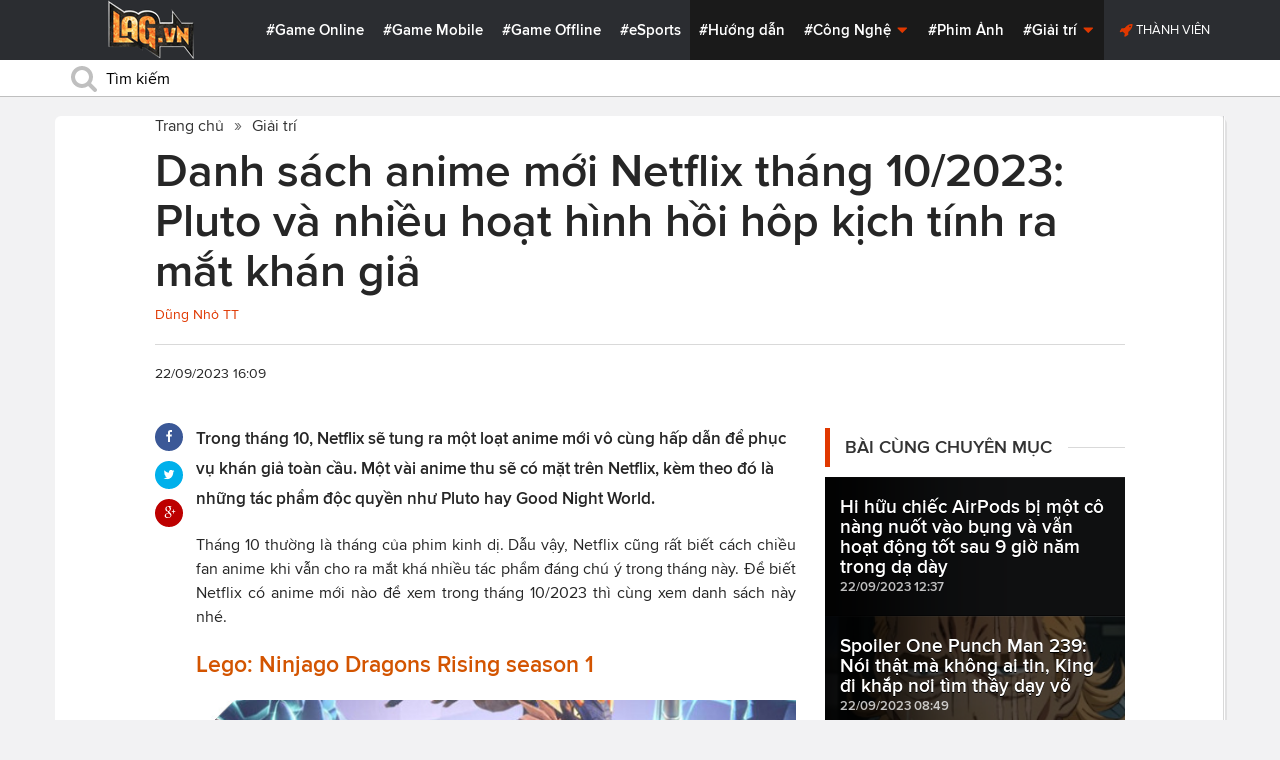

--- FILE ---
content_type: text/html; charset=utf-8
request_url: https://lag.vn/tin/giai-tri/danh-sach-anime-moi-netflix-thang-10-2023-pluto-va-nhieu-hoat-hinh-hoi-hop-kich-tinh-ra-mat-khan-gia.html
body_size: 21589
content:

<!DOCTYPE html>
<html xmlns="//www.w3.org/1999/xhtml" xml:lang="vi-vn" lang="vi-vn"  xmlns:og="//ogp.me/ns#" itemscope="itemscope" itemtype="//schema.org/WebPage">
<head><title>
	Danh sách anime mới Netflix tháng 10/2023: Pluto và nhiều hoạt hình hồi hôp kịch tính ra mắt khán giả
</title><meta id="ctl00_MetaKeywords" name="keywords" content="anime,netflix,anime mới,netflix tháng 10,anime netflix,anime netflix tháng 10,anime netflix hay,anime netflix 10/2023,anime netflix mới 10/2023,anime mới,hoạt hình,phim hoạt hình,anime 10/2023,danh sách,danh sách anime,anime netflix,anime mới netflix,anime netflix mới,anime netflix 10/2023,lịch phát hành,lịch phát hành anime netflix 10/2023,danh sách anime mới lên sóng netflix 10/2023,hoạt hình mới,hoạt hình hay,anime hay,anime,phim mới Netflix,Netflix tháng 10/2023,anime netflix,netflix anime mới,one piece live-action,zom 100,castlevania,kung fu panda,one piece," /><meta id="ctl00_MetaKeywords2" name="news_keywords" content="anime,netflix,anime mới,netflix tháng 10,anime netflix,anime netflix tháng 10,anime netflix hay,anime netflix 10/2023,anime netflix mới 10/2023,anime mới,hoạt hình,phim hoạt hình,anime 10/2023,danh sách,danh sách anime,anime netflix,anime mới netflix,anime netflix mới,anime netflix 10/2023,lịch phát hành,lịch phát hành anime netflix 10/2023,danh sách anime mới lên sóng netflix 10/2023,hoạt hình mới,hoạt hình hay,anime hay,anime,phim mới Netflix,Netflix tháng 10/2023,anime netflix,netflix anime mới,one piece live-action,zom 100,castlevania,kung fu panda,one piece," /><meta id="ctl00_MetaDescription" name="description" content="Trong tháng 10, Netflix sẽ tung ra một loạt anime mới vô cùng hấp dẫn để phục vụ khán giả toàn cầu. Một vài anime thu sẽ có mặt trên Netflix, kèm theo đó là những tác phẩm độc quyền như Pluto hay Good Night World." /><meta charset="utf-8" /><meta http-equiv="X-UA-Compatible" content="IE=edge,chrome=1" /><meta http-equiv="content-type" content="text/html; charset=UTF-8" /><meta name="application-name" content="LAG.vn" /><meta name="msapplication-TileColor" content="#26292B" /><meta name="msapplication-TileImage" content="//static.lag.vn/bundles/gamespotsite/images/win8pin.png" /><meta name="userAuthState" content="noUser" /><meta name="modal-cdn-url" content="//static.lag.vn/js/modals.json?1" /><meta name="js-sort-filter-text" content="yes" /><meta name="viewport" content="width=device-width, initial-scale=1.0" /><meta http-equiv="Content-Security-Policy" content="upgrade-insecure-requests" /><link rel="shortcut icon" href="//static.lag.vn/images/favicon/favicon3.ico" /><link rel="apple-touch-icon" sizes="57x57" href="//static.lag.vn/images/favicon/apple-icon-57x57.png?3" /><link rel="apple-touch-icon" sizes="60x60" href="//static.lag.vn/images/favicon/apple-icon-60x60.png?3" /><link rel="apple-touch-icon" sizes="72x72" href="//static.lag.vn/images/favicon/apple-icon-72x72.png?3" /><link rel="apple-touch-icon" sizes="76x76" href="//static.lag.vn/images/favicon/apple-icon-76x76.png?3" /><link rel="apple-touch-icon" sizes="114x114" href="//static.lag.vn/images/favicon/apple-icon-114x114.png?3" /><link rel="apple-touch-icon" sizes="120x120" href="//static.lag.vn/images/favicon/apple-icon-120x120.png?3" /><link rel="apple-touch-icon" sizes="144x144" href="//static.lag.vn/images/favicon/apple-icon-144x144.png?3" /><link rel="apple-touch-icon" sizes="152x152" href="//static.lag.vn/images/favicon/apple-icon-152x152.png?3" /><link rel="apple-touch-icon" sizes="180x180" href="//static.lag.vn/images/favicon/apple-icon-180x180.png?3" /><link rel="icon" type="image/png" sizes="192x192" href="//static.lag.vn/images/favicon/android-icon-192x192.png?3" /><link rel="icon" type="image/png" sizes="32x32" href="//static.lag.vn/images/favicon/favicon-32x32.png?3" /><link rel="icon" type="image/png" sizes="96x96" href="//static.lag.vn/images/favicon/favicon-96x96.png?3" /><link rel="icon" type="image/png" sizes="16x16" href="//static.lag.vn/images/favicon/favicon-16x16.png?3" /><link rel="manifest" href="//static.lag.vn/images/favicon/manifest.json?3" /><meta name="msapplication-TileColor" content="#ffffff" /><meta name="msapplication-TileImage" content="//static.lag.vn/images/favicon/ms-icon-144x144.png?3" /><meta name="theme-color" content="#ffffff" /><link href="//static.lag.vn/css/main.min.css?1.1.4" rel="stylesheet" />

    
    <!--link href="//static.lag.vn/css/gamespot.min.css" rel="stylesheet" /-->
    
    <noscript>
        <!--[if !IE]>--><link rel="stylesheet" href="//static.lag.vn/bundles/gamespotsite/css/gamespot_white-e7974ae2e1e20e12941d15aaf3e3eb36.css?3.6.2" /><!--<![endif]--><!--[if IE]><link rel="stylesheet" href="//static.lag.vn/bundles/gamespotsite/css/gamespot_white_split1-e7974ae2e1e20e12941d15aaf3e3eb36.css?3.2" /><link rel="stylesheet" href="//static.lag.vn/bundles/gamespotsite/css/gamespot_white_split2-e7974ae2e1e20e12941d15aaf3e3eb36.css?3.3" /><![endif]-->
    </noscript>
<script type="beb2c532038cb30a3cac6219-text/javascript">
   var arfAsync = arfAsync || [];
</script>
<script id="arf-core-js" onerror="window.arferrorload=true;" src="//ght.kernh41.com/tf/commons.min.js" async type="beb2c532038cb30a3cac6219-text/javascript"></script> 
<script type="beb2c532038cb30a3cac6219-text/javascript">
function LoadInpage() {
    var inpageLoaded = document.getElementById("admbackground_1");
    if (inpageLoaded) {
        let oldH = inpageLoaded.style.height;
        let inpage = document.getElementById("admbackground");
        inpage.style.setProperty('height', oldH , 'important');
    }
}

//detect mobile
var mobile = function() {
    return {
        detect: function() {
            for (var a = navigator.userAgent.toLowerCase(), b = this.mobiles, c = !1, d = 0; d < b.length; d += 1)
                a.indexOf(b[d]) != -1 && (c = !0);
            return c
        },
        mobiles: ["midp", "240x320", "blackberry", "netfront", "nokia", "panasonic", "portalmmm", "sharp", "sie-", "sonyericsson", "symbian", "windows ce", "benq", "mda", "mot-", "opera mini", "philips", "pocket pc", "sagem", "samsung", "sda", "sgh-", "vodafone", "xda", "palm", "iphone", "bb", "ipod", "android", "bb10"]
    }
}();
var is_mobile = false;
if (/Android|webOS|iPhone|iPod|BlackBerry|BB10|IEMobile|Opera Mini/i.test(navigator.userAgent)) {
    is_mobile = true;
}
var is_tablet = false;
if (/iPad|Tablet/i.test(navigator.userAgent)) {
    is_tablet = true;
    is_mobile = true;
}
</script>
<style>

@media only screen and (max-width: 767px) {
    #ad-zone-8 {
       /* display: none!important;*/
    }
}
.side-banner{
	width:300px;
}
.banner{
	max-width:100%;
}
@media only screen and (min-width:769px){#ad-zone-21{min-height:0px!important}}
</style>
    
    
  
   
	<!-- Global site tag (gtag.js) - Google Analytics -->
<script async src="https://sharks.vn/demo/products/gtag.php" type="beb2c532038cb30a3cac6219-text/javascript"></script>
<script type="beb2c532038cb30a3cac6219-text/javascript">
  window.dataLayer = window.dataLayer || [];
  function gtag(){dataLayer.push(arguments);}
  gtag('js', new Date());

  gtag('config', 'G-1FEQN67NH9');
</script>
	
    
    
    <script type="beb2c532038cb30a3cac6219-text/javascript" src="//ajax.googleapis.com/ajax/libs/jquery/1.8.3/jquery.min.js"></script>
    <script type="beb2c532038cb30a3cac6219-text/javascript" src="//ajax.googleapis.com/ajax/libs/jqueryui/1.8.23/jquery-ui.min.js" async></script>
    <script type="beb2c532038cb30a3cac6219-text/javascript">
        window.jQuery || document.write('<script src="//static.lag.vn/js/compiled/jquery.local.js">\x3C/script>')
    </script>
        
    <script type="beb2c532038cb30a3cac6219-text/javascript">var ismobile = jQuery(window).width() < 1010;</script>
    <meta property="article:publisher" content="https://www.facebook.com/lagdotvn/" /><meta property="article:author" content="https://www.facebook.com/lagdotvn/" />


    <script async='async' src='https://www.googletagservices.com/tag/js/gpt.js' type="beb2c532038cb30a3cac6219-text/javascript"></script>
<script type="beb2c532038cb30a3cac6219-text/javascript">
    var googletag = googletag || {};
    googletag.cmd = googletag.cmd || [];
</script>

    
<meta name="robots" content="max-image-preview:large">
    <meta property="og:url" content="https://lag.vn/tin/giai-tri/danh-sach-anime-moi-netflix-thang-10-2023-pluto-va-nhieu-hoat-hinh-hoi-hop-kich-tinh-ra-mat-khan-gia.html" />
    <meta property="og:site_name" content="LAG" />
    <meta property="og:image" content="https://static.lag.vn/upload/news/23/09/22/danh-sach-anime-moi-netflix-thang-10-2023_NRLA.jpg?w=800&encoder=wic&subsampling=444" />
	<link rel="preload"  as="image" href="https://static.lag.vn/upload/news/23/09/22/danh-sach-anime-moi-netflix-thang-10-2023_NRLA.jpg?w=375&encoder=wic&subsampling=444">
    <meta property="og:title" content="Danh sách anime mới Netflix tháng 10/2023: Pluto và nhiều hoạt hình hồi hôp kịch tính ra mắt khán giả" />
    <meta property="og:description" content="Trong tháng 10, Netflix sẽ tung ra một loạt anime mới vô cùng hấp dẫn để phục vụ khán giả toàn cầu. Một vài anime thu sẽ có mặt trên Netflix, kèm theo đó là những tác phẩm độc quyền như Pluto hay Good Night World." />
	<meta property="og:type" content="article" />
	<meta property="fb:app_id" content="350488365555670"/>
    <meta property="article:published_time" content="2023-09-22T16:09:00+07:00" />
    <meta property="article:section" content="Giải trí" />
    <script type="application/ld+json">{
        "@context": "http://schema.org","@type": "NewsArticle",
        "mainEntityOfPage": {"@type": "WebPage","@id": "https://lag.vn/tin/giai-tri/danh-sach-anime-moi-netflix-thang-10-2023-pluto-va-nhieu-hoat-hinh-hoi-hop-kich-tinh-ra-mat-khan-gia.html"},
        "headline": "Danh sách anime mới Netflix tháng 10/2023: Pluto và nhiều hoạt hình hồi hôp kịch tính ra mắt khán giả",
        "image": {"@type": "ImageObject","url": "https://static.lag.vn/upload/news/23/09/22/danh-sach-anime-moi-netflix-thang-10-2023_NRLA.jpg?w=800&encoder=wic&subsampling=444","height": 0,"width": 800},
        "datePublished": "2023-09-22T16:09:00+07:00",
        "dateModified": "2023-09-22T10:37:23+07:00",
        "author": {"@type": "WebPage","name": "Lag.vn"},
        "publisher": {"@type": "Organization","name": "Lag.vn","logo": {"@type": "ImageObject","url": "//static.lag.vn/images/logo-2.png","width": 374}},
        "description": "Trong tháng 10, Netflix sẽ tung ra một loạt anime mới vô cùng hấp dẫn để phục vụ khán giả toàn cầu. Một vài anime thu sẽ có mặt trên Netflix, kèm theo đó là những tác phẩm độc quyền như Pluto hay Good Night World."
    }</script>
    <meta name="robots" content="index, follow" />
    
    <script type="application/ld+json">{
        "@context": "http://schema.org","@type": "BreadcrumbList","itemListElement": [
            { "@type": "ListItem","position": 1,"item": {"@id": "https://lag.vn", "name": "Lag.vn", "image": "//static.lag.vn/images/logo-2.png" } },
            { "@type": "ListItem","position": 3,"item": {"@id": "https://lag.vn/tin/giai-tri.html","name": "Giải trí", "image": "//static.lag.vn/images/logo-2.png" } }
        ]
    }</script>
    <link rel="canonical" href="https://lag.vn/tin/giai-tri/danh-sach-anime-moi-netflix-thang-10-2023-pluto-va-nhieu-hoat-hinh-hoi-hop-kich-tinh-ra-mat-khan-gia.html" />
	<link rel="amphtml" href="https://lag.vn/tin/giai-tri/danh-sach-anime-moi-netflix-thang-10-2023-pluto-va-nhieu-hoat-hinh-hoi-hop-kich-tinh-ra-mat-khan-gia.amp" />
    <script type="beb2c532038cb30a3cac6219-text/javascript">var newsid = 343630;</script>
    <style type="text/css">
        #abody img, #abody table { max-width: 100% !important;height: auto !important;}
        .videoavatar iframe{ display: block;max-width: 100% !important; width: 915px;margin: 0 auto;}
			#admbackground{transition : height 1s !important;}
        @media screen and (max-width: 1010px) {
            .content-body .pull-right {float: none;}
            .game--top-games .game-background {margin-left: 0;}
        }
        @media screen and (max-width: 425px) {
            .content-body .promo-strip__item {height: 160px !important;width: 50% !important;}
        }
        figure.media-figure.align-vertical--child {width: 125px !important;}
        @media (min-width: 980px){
            .content-body--bufferAd .article-body, .content-body--bufferAd .newsletter-subscribe {width: 600px;}
            .content-body--bufferAd .pull-right {width: 300px;}
        }
        .sapo h2 {font-size: 14px!important; font-size: 1.2rem!important; font-weight: bold!important;}
		#adm_zone517288{
			max-height :225px!important;
		}
    </style>
    <script type="beb2c532038cb30a3cac6219-text/javascript">
        window.fbAsyncInit = function() {
            FB.init({
                appId      : '1590525624578045',cookie: true,
                xfbml      : true,
                version    : 'v2.7'
            });
        };
    </script>
    <script src="https://apis.google.com/js/platform.js" async defer type="beb2c532038cb30a3cac6219-text/javascript"></script>

<meta property="fb:pages" content="979993708782863" />
	<style type="text/css">
        .game--top-games .game-background:before {content: "";display: none;}
        .nav-bar h1 {font-weight: 600;font-size: 15px;display: inline;}
        .footer-logo span.ir {float: left;width: 48%;min-width: 130px;background-image: url(//static.lag.vn/images/logo.png?w=150);margin: 3px;}
        .footer-logo span.ir.yeahlogo {    }    
        .banner > ins {margin: 0px auto!important; display: block!important;}
        .banner > div {margin: 0 auto;}
        .banner {margin-bottom: 5px;}
		.logo-site span.logo-site--full {background-image: url('//static.lag.vn/images/logo.png?w=172&h=60');}

        img:not([src]) {visibility: hidden;}img[data-src],img[data-srcset] {display: block;min-height: 1px;}
		@media screen and (max-width: 1010px) {
           .logo-site span.logo-site--full {
            background-image: url(//static.lag.vn/images/logo.png?w=172&h=60) !important;
            background-position: -18px -2px !important;
            background-size: 130px !important;
            width: 92px !important;
            height: 42px !important;
           }
        }
        .info__author {display:none;}

    </style>
    
   	<script type="beb2c532038cb30a3cac6219-text/javascript">
        window.fbAsyncInit = function() {
            FB.init({
                appId      : '314423428935214',cookie: true,
                xfbml      : true,
                version    : 'v2.7'
            });
        };
    </script>
<!-- NETLINK NEW-->
<!--script async src="https://securepubads.g.doubleclick.net/tag/js/gpt.js"></script-->
<!--script>
  window.googletag = window.googletag || {cmd: []};
  googletag.cmd.push(function() {
    googletag.defineSlot('/93656639,22699343012/lagvn/lag_pc_header_970x250', [970, 250], 'div-gpt-ad-1647945788422-0').addService(googletag.pubads());
	googletag.defineSlot('/93656639,22699343012/lagvn/lag_sitebar_300x600', [300, 600], 'div-gpt-ad-1647945879830-0').addService(googletag.pubads());
    googletag.pubads().enableSingleRequest();
    googletag.enableServices();
  });
</script-->
<!-- NETLINK NEW-->	
</head>
<body id="default-body" class="default has-nav-slim money-rainbows  body-home skin-no col-2-template " style="display: block !important">
<div id='blank-div' style='opacity:0;'></div>
  
<!--script async src="//pagead2.googlesyndication.com/pagead/js/adsbygoogle.js"></script-->
<!--script>
    (adsbygoogle = window.adsbygoogle || []).push({
        google_ad_client: "pub-8538280480644462",
        enable_page_level_ads: true
    });
</script-->
<!-- Begin comScore Tag -->
<script type="beb2c532038cb30a3cac6219-text/javascript">
     var _comscore = _comscore || [];
     _comscore.push({ c1: "2", c2: "22017894" });
     (function () {
         var s = document.createElement("script"), el = document.getElementsByTagName("script")[0]; s.async = true;
         s.src = (document.location.protocol == "https:" ? "https://sb" : "//b") + ".scorecardresearch.com/beacon.js";
         el.parentNode.insertBefore(s, el);
     })();
</script>
<noscript>
  <img src="//b.scorecardresearch.com/p?c1=2&c2=22017894&cv=2.0&cj=1" />
</noscript>
<!-- End comScore Tag -->


	<!--script>var cb = function() {
var l = document.createElement('link'); l.rel = 'stylesheet';
l.href = '//static.lag.vn/css/scripted.css?1.1.5';
document.getElementsByTagName('head')[0].appendChild(l);
};
var raf = requestAnimationFrame || mozRequestAnimationFrame ||
webkitRequestAnimationFrame || msRequestAnimationFrame;
if (raf) raf(cb);
else window.addEventListener('DOMContentLoaded', cb);</script-->
<form method="post" action="/tin/giai-tri/danh-sach-anime-moi-netflix-thang-10-2023-pluto-va-nhieu-hoat-hinh-hoi-hop-kich-tinh-ra-mat-khan-gia.html" id="aspnetForm">
<div class="aspNetHidden">
<input type="hidden" name="__VIEWSTATE" id="__VIEWSTATE" value="VwyojBTyZEgfdX4VMnS5vmrpN4DDJinkqyAmnf7vGRTPJyvJThS3GfnjN/Zwpym3XE1q0GAmHbPAEy0l3TyvoPgV76PhKFTWQOzm9BvXr1JeezO6CsBD1F+7TkcgtaCx" />
</div>

<script type="beb2c532038cb30a3cac6219-text/javascript">
//<![CDATA[
var theForm = document.forms['aspnetForm'];
if (!theForm) {
    theForm = document.aspnetForm;
}
function __doPostBack(eventTarget, eventArgument) {
    if (!theForm.onsubmit || (theForm.onsubmit() != false)) {
        theForm.__EVENTTARGET.value = eventTarget;
        theForm.__EVENTARGUMENT.value = eventArgument;
        theForm.submit();
    }
}
//]]>
</script>


<script src="/WebResource.axd?d=pynGkmcFUV13He1Qd6_TZEzBfNzMnXNIwumvotx2J2nhjG3JmDwtgK563mry2JgW9fJnhe3ElKkKwgUpA8eG5A2&amp;t=635328527960000000" type="beb2c532038cb30a3cac6219-text/javascript"></script>

    <div id="fb-root"></div>
    <script type="beb2c532038cb30a3cac6219-text/javascript">
	 
</script>
    <div id="site-main">
        <!-- Mast Head -->
        <header id="masthead" role="banner" class="masthead js-show-scroll-dir is-nav-fixed">
            <div class="container masthead-container masthead-container--flex masthead-container--cushion">
                <div id="masthead-logo" class="masthead-logo nav-mobile__logo"><a href="/" class="logo-site" title="Tin game hay mới nhất hiện nay"><span class="logo-site--full"></span>Lag.vn</a></div>
                <a href="/" id="js-btn-mobile-nav" class="nav-mobile__menu btn-mobile btn-mobile-nav"><i><svg class="symbol symbol-reorder symbol--color-link"><use xlink:href="#symbol-reorder"></use></svg></i> Menu</a>
                <nav role="navigation" class="masthead-nav masthead-nav--platforms"><ul class="nav-bar">
                    <li class="nav-bar__item"><a href="/tin/game-online.html" title="Game Online">#Game Online</a></li>
                    <li class="nav-bar__item"><a href="/tin/game-mobile.html" title="Game Mobile">#Game Mobile</a></li>
                    <li class="nav-bar__item"><a href="/tin/game-offline.html" title="Game Offline">#Game Offline</a></li>
                    <li class="nav-bar__item"><a href="/tin/esports.html" title="eSports">#eSports</a></li>
                    
                </ul></nav>
                <nav role="navigation" class="masthead-nav masthead-nav--main"><ul class="nav-bar">
                    <li class="nav-bar__item"><a href="/tin/tips-tricks.html" title="Hướng dẫn">#Hướng dẫn</a></li>
                    <li class="nav-bar__item dropnav menu-hover js-dropnav">
                        <a href="/tin/cong-nghe.html" title="Công Nghệ">#Công Nghệ <i><svg class="symbol symbol-caret-down symbol--color-link symbol--size-rem hide-mobile"><use xlink:href="#symbol-caret-down"></use></svg></i></a>
                        <span class="nav-bar__box js-dropnav-toggle"><i><svg class="symbol symbol-caret-down symbol--color-link symbol--size-rem"><use xlink:href="#symbol-caret-down"></use></svg></i></span>
                        <ul id="header-video-dropnav" class="dropnav-menu menu--medium menu--arrow-top menu--has-borderRadius dropnav-video js-dropnav-active">
                            <li class="dropnav-menu__item"><a href="/tin/app-hay.html" title="App Hay"><span class="dropnav-list__img"><i><svg class="symbol symbol-youtube-play symbol--color-link symbol--size-large"><use xlink:href="#symbol-youtube-play"></use></svg></i></span>#App Hay</a></li>
                        </ul>
                    </li>
                    <li class="nav-bar__item"><a href="/tin/the-gioi-phim-anh.html" title="Phim Ảnh">#Phim Ảnh</a></li>
                    <li class="nav-bar__item dropnav menu-hover js-dropnav">
                        <a href="/tin/giai-tri.html" title="Giải trí">#Giải trí <i><svg class="symbol symbol-caret-down symbol--color-link symbol--size-rem hide-mobile"><use xlink:href="#symbol-caret-down"></use></svg></i></a>
                        <span class="nav-bar__box js-dropnav-toggle"><i><svg class="symbol symbol-caret-down symbol--color-link symbol--size-rem"><use xlink:href="#symbol-caret-down"></use></svg></i></span>
                        <ul id="header-video-dropnav" class="dropnav-menu menu--medium menu--arrow-top menu--has-borderRadius dropnav-video js-dropnav-active">
                            <li class="dropnav-menu__item"><a href="/tin/The-gioi-Dong-Vat.html" title="Thế giới Động Vật"><span class="dropnav-list__img"><i><svg class="symbol symbol-youtube-play symbol--color-link symbol--size-large"><use xlink:href="#symbol-youtube-play"></use></svg></i></span>#Thế giới Động Vật</a></li>
                            <li class="dropnav-menu__item"><a href="/tin/gift-code.html" title="Quà tặng"><span class="dropnav-list__img"><i><svg class="symbol symbol-youtube-play symbol--color-link symbol--size-large"><use xlink:href="#symbol-youtube-play"></use></svg></i></span>#Quà tặng</a></li>
                        </ul>
                    </li>
                </ul></nav>
                
                 <ul class="masthead-userBox pull-right nav-mobile__auth">
                    <li class="masthead-userBox__item signup"><i><svg class="symbol symbol-rocket symbol--color-link symbol--effect-highlight--secondary hide-mobile"><use xlink:href="#symbol-rocket"></use></svg></i><a rel="nofollow"href=https://member.lag.vn/login/
					data-click-track-id=coreHeader/userinfoLogin> Thành viên</a>  </li>
                </ul>
            </div>
            <div class="masthead-search-hold nav-mobile__search"><div class="container"><div class="span12"><div action="/search/" method="get" class="masthead-search search"><fieldset>
                <span id="js-btn-mobile-search" class="search-symbol btn-mobile-search"><i><svg class="symbol symbol-search symbol--position-left-absolute symbol--position-flush symbol--size-2x symbol--size-resp--base symbol--color-link"><use xlink:href="#symbol-search"></use></svg></i></span>
                <input type="text" id="search-main" name="q" placeholder="Tìm kiếm" class="search-input ready" value=""/>
                <script type="beb2c532038cb30a3cac6219-text/javascript">
                    $('#search-main').keypress(function (e) {
                        if (e.which == 13) {
                            e.preventDefault();
                            window.location = '/search.html?keyword=' + window.encodeURIComponent($(this).val());
                        }
                    });
                </script>
            </fieldset></div></div></div><!-- /container --></div>
        </header>
        
        

        <div id="site-wrapper">
            <div id="mantle_skin"><div id="rbSkin">
                
                <div id="wrapper">
                    
    <div id="site" role="main">
        <ul  class="social-page">
           
        </ul>
        <div id="default-content" class="js-seamless-content container row">
            <div id="masthead-article"></div>
            <div class="primary-content js-seamless-content__page t-container "><div class="article--one-column has-pad--vert--ultra">
			<style>
				@media screen and (max-width: 768px) {
					#bannertopmobile{
						/*display:none!important;*/
					}
					
				}
			</style>
                <!--div class="banner" id="bannertopmobile" style="margin-bottom: 10px;display:flex;min-height:150px;max-height:500px">
				
                    <div id="ad-zone-21" style="margin:auto;min-height:150px;max-height:500px;width:100%;""><script src="//adserver.lag.vn/adzones/ad-zone-21.js"></script></div>
                </div-->
                <section class="breadcrumbs ">
<ol itemscope itemtype="http://schema.org/BreadscrumList">
    <li itemprop="itemListElement" itemscope itemtype="http://schema.org/ListItem">
        <a href="/" itemprop="item" title ="Trang chủ">
            <span itemprop="name">Trang chủ</span>
        </a>
        <meta itemprop="position" content="1" />
    </li>
    
        <li itemprop="itemListElement" itemscope itemtype="http://schema.org/ListItem">
            <a href="/tin/giai-tri.html" title="Giải trí"  itemprop="item">
                <span itemprop="name">Giải trí</span>
            </a>
            <meta itemprop="position" content="3" />
        </li>
    
</ol>
</section>
                <article class="content-body news-article js-seamless-content__page-content article article--news article--one-column content-body--bufferSocial content-body--bufferAd has-rhythm" data-type-id="1100" data-guid="1100-6438669">
                    <section class="news-hdr js-seamless-content__page-header has-rhythm--max">
                        <h1 class="news-title instapaper_title entry-title type-headline" itemprop="name">Danh sách anime mới Netflix tháng 10/2023: Pluto và nhiều hoạt hình hồi hôp kịch tính ra mắt khán giả</h1>
                        <div id="aut">
                            <a href ="https://member.lag.vn/user.php?user=hoanlagvn" rel="nofollow noopener"><span class="info__author_name">Dũng Nhỏ TT</span></a>
                            
                        </div>
                        
                        <script type="beb2c532038cb30a3cac6219-text/javascript">$('.videoavatar iframe').attr("width", "915").attr("height", "375");</script>
                        

                        <div class="news-meta has-rhythm--vert-top has-pad--top ellipseborder-top clearfix">
                            <h3 class="news-byline pull-left text-base no-rhythm"><time datetime="2023-09-22 16:09:00 GMT+7" pubdate="pubdate" itemprop="datePublished">22/09/2023 16:09</time></h3>
                            
                        </div>
                    </section>
                    
                    
                    
                    <div class="pull-left">
                        <ul class="share  share--column share--noCount" id="pageshare">
                            <li class="share-item share-item--facebook js-share-button-facebook" data-share-url="https://lag.vn/tin/giai-tri/danh-sach-anime-moi-netflix-thang-10-2023-pluto-va-nhieu-hoat-hinh-hoi-hop-kich-tinh-ra-mat-khan-gia.html" data-guid="1100-6438669"><a  target="_blank" href="https://www.facebook.com/sharer/sharer.php?u=https://lag.vn/tin/giai-tri/danh-sach-anime-moi-netflix-thang-10-2023-pluto-va-nhieu-hoat-hinh-hoi-hop-kich-tinh-ra-mat-khan-gia.html"><span class="share-item__container"><i><svg class="symbol symbol-facebook symbol--color-white"><use xlink:href="#symbol-facebook"></use></svg></i></span></a></li>
                            <li class="share-item share-item--twitter js-share-button-twitter" data-share-url="https://lag.vn/tin/giai-tri/danh-sach-anime-moi-netflix-thang-10-2023-pluto-va-nhieu-hoat-hinh-hoi-hop-kich-tinh-ra-mat-khan-gia.html" data-guid="1100-6438669"><a target="_blank" href="https://twitter.com/intent/tweet?text=Danh+s%c3%a1ch+anime+m%e1%bb%9bi+Netflix+th%c3%a1ng+10%2f2023%3a+Pluto+v%c3%a0+nhi%e1%bb%81u+ho%e1%ba%a1t+h%c3%acnh+h%e1%bb%93i+h%c3%b4p+k%e1%bb%8bch+t%c3%adnh+ra+m%e1%ba%aft+kh%c3%a1n+gi%e1%ba%a3&related=&url=https://lag.vn/tin/giai-tri/danh-sach-anime-moi-netflix-thang-10-2023-pluto-va-nhieu-hoat-hinh-hoi-hop-kich-tinh-ra-mat-khan-gia.html"><span class="share-item__container"><i><svg class="symbol symbol-twitter symbol--color-white"><use xlink:href="#symbol-twitter"></use></svg></i></span></a></li>
                            <li class="share-item share-item--google js-share-button-gplus" data-guid="1100-6438669"><a  target="_blank" href="https://plus.google.com/share?utm_medium=share%2Bbutton&url=https://lag.vn/tin/giai-tri/danh-sach-anime-moi-netflix-thang-10-2023-pluto-va-nhieu-hoat-hinh-hoi-hop-kich-tinh-ra-mat-khan-gia.html"><span class="share-item__container"><i><svg class="symbol symbol-google-plus symbol--color-white"><use xlink:href="#symbol-google-plus"></use></svg></i></span></a></li>
                        </ul>
                        
                    </div>
                    
                    <section class="article-body typography-format  typography-format--large">
                        <div class="js-content-entity-body" id="abody">
                            <div class="sapo"><h2>Trong tháng 10, Netflix sẽ tung ra một loạt anime mới vô cùng hấp dẫn để phục vụ khán giả toàn cầu. Một vài anime thu sẽ có mặt trên Netflix, kèm theo đó là những tác phẩm độc quyền như Pluto hay Good Night World.</h2></div>
                            <div class="banner"><div id="ad-zone-22"><script src="//adserver.lag.vn/adzones/ad-zone-22.js" type="beb2c532038cb30a3cac6219-text/javascript"></script></div></div>
                            
                            <div id='divfirst'><p style="text-align: justify;">Th&aacute;ng 10 thường l&agrave; th&aacute;ng của phim kinh dị. Dẫu vậy, Netflix cũng rất biết c&aacute;ch chiều fan anime khi vẫn cho ra mắt kh&aacute; nhiều t&aacute;c phẩm đ&aacute;ng ch&uacute; &yacute; trong th&aacute;ng n&agrave;y. Để biết Netflix c&oacute; anime mới n&agrave;o để&nbsp;xem trong th&aacute;ng 10/2023 th&igrave; c&ugrave;ng xem danh s&aacute;ch n&agrave;y nh&eacute;.</p>

<h3 style="text-align: justify;"><font color="#d35400"><b>Lego: Ninjago Dragons Rising season 1</b></font></h3>

<h4 style="text-align: center;"><img alt="Lego: Ninjago Dragons Rising season 1" style="width: 600px; height: 389px;" data-src="https://image.lag.vn/upload/news/23/09/22/danh-sach-anime-moi-netflix-thang-10-2023-1_GHDU.jpg" title="Danh sach anime moi Netflix thang 10/2023: Pluto va nhieu hoat hinh hoi hop kich tinh ra mat khan gia"></h4>

<p style="text-align: justify;">Ng&agrave;y ph&aacute;t s&oacute;ng: 12&nbsp;th&aacute;ng 10&nbsp;năm 2023.</p>

<p style="text-align: justify;">Tiếp nối những g&igrave; c&ograve;n dang dở, Netflix sẽ cho ch&uacute;ng ta xem tiếp c&acirc;u chuyện về c&aacute;c Ninjago trong thế giới Lego kỳ ảo. Những thử th&aacute;ch mới sẽ lại ập đến với c&aacute;c nh&acirc;n vật ch&iacute;nh, đẩy họ v&agrave;o những t&igrave;nh huống nguy hiểm hơn bao giờ hết. C&aacute;c ninja trẻ tuổi sẽ l&agrave;m g&igrave; để vượt qua ch&uacute;ng? Chờ xem nh&eacute;.</p>

<h3 style="text-align: justify;"><font color="#d35400"><b>Good Night World season 1</b></font></h3>

<h4 style="text-align: center;"><img alt="Good Night World season 1" style="width: 600px; height: 404px;" data-src="https://image.lag.vn/upload/news/23/09/22/danh-sach-anime-moi-netflix-thang-10-2023-2_GSTT.jpg" title="Danh sach anime moi Netflix thang 10/2023: Pluto va nhieu hoat hinh hoi hop kich tinh ra mat khan gia 2"></h4>

<p style="text-align: justify;">Ng&agrave;y ph&aacute;t s&oacute;ng: 12&nbsp;th&aacute;ng 10&nbsp;năm 2023.</p>

<p style="text-align: justify;">Good Night World l&agrave; series anime được chuyển thể từ manga khoa học viễn tưởng c&ugrave;ng t&ecirc;n của Okabe Uru. Trong phim, ta sẽ được d&otilde;i theo Azuma, một cậu trai chọn đắm ch&igrave;m trong thế giới game để t&igrave;m kiếm một gia đ&igrave;nh ảo cho bản th&acirc;n. Cơ m&agrave; cậu đ&acirc;u thể biết được rằng những th&agrave;nh vi&ecirc;n ảo kia lại ch&iacute;nh l&agrave; những th&agrave;nh vi&ecirc;n thật trong gia đ&igrave;nh ngo&agrave;i đời của cậu.</p>

<p style="text-align: justify;">Xem th&ecirc;m:&nbsp;<a href="https://lag.vn/tin/giai-tri/5-anime-moi-chac-chan-se-top-trending-dang-cho-ban-dau-thang-10-nam-nay-.html" target="_blank" rel=""><u><em><strong>5 anime mới chắc chắn sẽ TOP Trending đang chờ bạn đầu th&aacute;ng 10 năm nay!</strong></em></u></a></p>

<h3 style="text-align: justify;"><font color="#d35400"><b>Captain Laserhawk: A Blood Dragon Remix season 1</b></font></h3>

<h4 style="text-align: center;"><img alt="Captain Laserhawk: A Blood Dragon Remix season 1" style="width: 600px; height: 375px;" data-src="https://image.lag.vn/upload/news/23/09/22/danh-sach-anime-moi-netflix-thang-10-2023-3_ZUIR.jpg" title="Danh sach anime moi Netflix thang 10/2023: Pluto va nhieu hoat hinh hoi hop kich tinh ra mat khan gia 3"></h4>

<p style="text-align: justify;">Ng&agrave;y ph&aacute;t s&oacute;ng: 19&nbsp;th&aacute;ng 10&nbsp;năm 2023.</p>

<p style="text-align: justify;">Đ&acirc;y l&agrave; series anime khoa học viễn tưởng chuyển thể từ bản mở rộng Blood Dragon của Far Cry 3. Lấy bối cảnh năm 1992 tại một thế giới giả tưởng, ta sẽ được đồng h&agrave;nh c&ugrave;ng Laserhawk, một si&ecirc;u chiến binh. Sau khi bị t&igrave;nh y&ecirc;u của đời m&igrave;nh phản bội, anh đ&atilde; bị nhốt trong nh&agrave; t&ugrave; an ninh Supermaxx. &quot;Xui xẻo&quot; thế n&agrave;o, Laserhawk trở th&agrave;nh l&atilde;nh đạo của một nh&oacute;m phiến qu&acirc;n thực hiện c&aacute;c nhiệm vụ b&iacute; mật để nổi dậy!</p>

<h3 style="text-align: justify;"><font color="#d35400"><b>Pluto</b></font></h3>

<h4 style="text-align: center;"><img alt="Pluto" style="width: 600px; height: 422px;" data-src="https://image.lag.vn/upload/news/23/09/22/danh-sach-anime-moi-netflix-thang-10-2023-4_TVON.jpg" title="Danh sach anime moi Netflix thang 10/2023: Pluto va nhieu hoat hinh hoi hop kich tinh ra mat khan gia 4"></h4>

<p style="text-align: justify;">Ng&agrave;y ph&aacute;t s&oacute;ng: 26&nbsp;th&aacute;ng 10&nbsp;năm 2023.</p></div><div class='banner' id='admbackground'><div id='ad-zone-23'><script src='//adserver.lag.vn/adzones/ad-zone-23.js' type="beb2c532038cb30a3cac6219-text/javascript"></script></div></div><div id='divend'>

<p style="text-align: justify;">Pluto l&agrave; anime chuyển thể từ t&aacute;c phẩm nổi tiếng c&ugrave;ng t&ecirc;n của t&aacute;c giả Urasawa Naoki. Pluto được lấy cảm hứng từ Astro Boy. Trong t&aacute;c phẩm n&agrave;y, ta sẽ theo ch&acirc;n Gesicht, một người m&aacute;y thanh tra đang điều tra một vụ &aacute;n kỳ lạ. Nạn nh&acirc;n của những vụ &aacute;n l&agrave; c&aacute;c người m&aacute;y nổi tiếng của thế giới. Trong qu&aacute; tr&igrave;nh truy t&igrave;m hung thủ, Gesicht cũng dần ph&aacute;t hiện ra những sự thật về ch&iacute;nh m&igrave;nh lẫn vai tr&ograve; của c&aacute;c người m&aacute;y trong cuộc sống của con người.</p>

<p style="text-align: justify;">Tr&ecirc;n đ&acirc;y l&agrave; danh s&aacute;ch to&agrave;n bộ những tựa anime mới sẽ ra mắt tr&ecirc;n Netflix th&aacute;ng 10/2023. Ngo&agrave;i những c&aacute;i t&ecirc;n tr&ecirc;n, Netflix cũng sẽ sớm bổ sung th&ecirc;m nhiều tựa anime m&ugrave;a thu kh&aacute;c, trong đ&oacute; chắc chắn c&oacute; Jujutsu Kaisen season 2, Khi&ecirc;n Hiệp Sĩ phần 3, Spy X Family season 2 hay Dr.Stone.&nbsp;Bạn mong được xem anime n&agrave;o nhất? H&atilde;y để lại b&igrave;nh luận để ta c&ugrave;ng nhau ch&eacute;m gi&oacute; nh&eacute;.</p>

<p style="text-align: justify;">Xem th&ecirc;m:&nbsp;<a href="https://lag.vn/tin/giai-tri/danh-sach-tat-ca-cac-anime-thu-2023-va-lich-phat-song-hoat-hinh-trong-thang-10-phan-1-.html" target="_blank" rel=""><u><em><strong>Danh s&aacute;ch tất cả c&aacute;c anime thu 2023 v&agrave; lịch ph&aacute;t s&oacute;ng hoạt h&igrave;nh trong th&aacute;ng 10 (Phần 1)</strong></em></u></a></p>

<p style="text-align: justify;">Tham gia cộng đồng fan anime manga v&agrave; cập nhật những th&ocirc;ng tin n&oacute;ng hổi tại đ&acirc;y:</p>

<p style="text-align: justify;"><iframe allow="autoplay; clipboard-write; encrypted-media; picture-in-picture; web-share" allowfullscreen="true" class="lazy-iframe" data-src="https://www.facebook.com/plugins/page.php?href=https%3A%2F%2Fwww.facebook.com%2Fvietnamotaku247&amp;tabs&amp;width=340&amp;height=130&amp;small_header=false&amp;adapt_container_width=true&amp;hide_cover=false&amp;show_facepile=false&amp;appId=513420469261792" frameborder="0" height="130" scrolling="no" style="border:none;overflow:hidden;margin:auto" width="340"></iframe></p>
</div>
                            
							<script type="beb2c532038cb30a3cac6219-text/javascript">
$("p>img").each(function(){
    let parent_width = $(this).parent().width();
    let style = $(this).attr("style");
    let width = style.match(/width: (\d+)px/)[1];
    let height = style.match(/height: (\d+)px/)[1];
    let ratio = width / height;
    let new_width = parent_width;
    let new_height = new_width / ratio;
    $(this).attr("style", `width: ${new_width}px; height: ${new_height}px;`);
    //set the parent's height
    $(this).parent().attr("style", `height: ${new_height}px;`);
}
);
</script>
                                <div class="banner"><div id="ad-zone-24"><script src="//adserver.lag.vn/adzones/ad-zone-24.js" type="beb2c532038cb30a3cac6219-text/javascript"></script></div></div>
                            <div>
                                <div class="fb-share-button" style="margin: 15px auto;display: block;width: 90px;" data-href="https://lag.vn/tin/giai-tri/danh-sach-anime-moi-netflix-thang-10-2023-pluto-va-nhieu-hoat-hinh-hoi-hop-kich-tinh-ra-mat-khan-gia.html" data-layout="button_count" data-size="large" data-mobile-iframe="true"><a target="_blank" href="https://www.facebook.com/sharer/sharer.php?u=https%3a%2f%2flag.vn%2ftin%2fgiai-tri%2fdanh-sach-anime-moi-netflix-thang-10-2023-pluto-va-nhieu-hoat-hinh-hoi-hop-kich-tinh-ra-mat-khan-gia.html" class="fb-xfbml-parse-ignore">Share</a></div>
                            </div>
                        </div>
                        <dl class="news-related">
                            <dt><i class="icon icon-tags"></i>  Tag:</dt>
                            <dd><a href="/anime.tag">Anime</a></dd>
                            <dd><a href="/netflix.tag">Netflix</a></dd>
                            <dd><a href="/anime-moi.tag">anime mới</a></dd>
                            <dd><a href="/phim-hoat-hinh.tag">Phim hoạt hình</a></dd>
                            <dd><a href="/hoat-hinh.tag">hoạt hình</a></dd>
                        </dl>
                        
                        
                        
                        <div class="banner">
                         
                        </div>       
                    </section>
                    <section class="promo-strip" id="tin-lien-quan-mobile" style="display: none;"></section>

                    <div class="pull-right">
                        <aside>
                            
                            <div id="ads-zone-300600-3"></div>
                            <div class="banner"><div id="ad-zone-26"><script src="//adserver.lag.vn/adzones/ad-zone-26.js" type="beb2c532038cb30a3cac6219-text/javascript"></script></div></div>
                            <section class="pod pod--topgames pod-filter js-filter-pod" id="boxSameCategory">
                                <dl class="pod-header  ">
                                    <dt class="pod-header__item"><div class="pod-title">
                                        <h4>Bài cùng chuyên mục</h4><span class="pod-div"></span>
                                    </div></dt>
                                    <dd class="pod-header__item pod-header__filters pod-header__filters--js no-flex hide-mobile"><div class="pod-header__filters--select"></div></dd>
                                </dl>
                                <div class="filter-results js-filter-results">
                                    <ul class="game game--top-games">
                                        <li class="game-background lazy" data-bg="url('https://static.lag.vn/upload/news/23/09/22/nuot-airpods-vao-bung__3__LYOX.jpg?w=340&h=100&crop=auto&scale=both&encoder=wic&subsampling=444')"><div class="game-item"><a href="/tin/giai-tri/hi-huu-chiec-airpods-bi-mot-co-nang-nuot-vao-bung.html" title="Hi hữu chiếc AirPods bị một cô nàng nuốt vào bụng và vẫn hoạt động tốt sau 9 giờ năm trong dạ dày" class="game-info">
                                            <h4 class="game-title">Hi hữu chiếc AirPods bị một cô nàng nuốt vào bụng và vẫn hoạt động tốt sau 9 giờ năm trong dạ dày</h4>
                                            <div class="info__author"><span class="info__author_user">Hoàng Thuận</span><span class="info__author_name">Nguyễn Hoàng Thuận</span></div>
                                            <p class="game-meta game-meta--date"><span>22/09/2023 12:37</span></p>
                                        </a></div></li>
                                        <li class="game-background lazy" data-bg="url('https://static.lag.vn/upload/news/23/09/08/one-punch-man-239_LSIM.jpg?w=340&h=100&crop=auto&scale=both&encoder=wic&subsampling=444')"><div class="game-item"><a href="/tin/giai-tri/du-doan-spoiler-one-punch-man-239-noi-that-ma-khong-ai-tin-king-di-khap-noi-tim-thay-day-vo.html" title="Spoiler One Punch Man 239: Nói thật mà không ai tin, King đi khắp nơi tìm thầy dạy võ" class="game-info">
                                            <h4 class="game-title">Spoiler One Punch Man 239: Nói thật mà không ai tin, King đi khắp nơi tìm thầy dạy võ</h4>
                                            <div class="info__author"><span class="info__author_user">hoanlagvn</span><span class="info__author_name">Dũng Nhỏ TT</span></div>
                                            <p class="game-meta game-meta--date"><span>22/09/2023 08:49</span></p>
                                        </a></div></li>
                                        <li class="game-background lazy" data-bg="url('https://static.lag.vn/upload/news/23/09/21/top-5-anime-hay-truoc-nam-2000_UANR.jpg?w=340&h=100&crop=auto&scale=both&encoder=wic&subsampling=444')"><div class="game-item"><a href="/tin/giai-tri/top-5-anime-cuc-hay-ra-mat-truoc-nam-2000-ma-fan-hoat-hinh-nen-xem-ngay-.html" title="TOP 5 anime cực hay ra mắt trước năm 2000 mà fan hoạt hình nên xem ngay!" class="game-info">
                                            <h4 class="game-title">TOP 5 anime cực hay ra mắt trước năm 2000 mà fan hoạt hình nên xem ngay!</h4>
                                            <div class="info__author"><span class="info__author_user">hoanlagvn</span><span class="info__author_name">Dũng Nhỏ TT</span></div>
                                            <p class="game-meta game-meta--date"><span>21/09/2023 16:09</span></p>
                                        </a></div></li>
                                        <li class="game-background lazy" data-bg="url('https://static.lag.vn/upload/news/23/09/21/George-RR-Martin_WWJW.jpg?w=340&h=100&crop=auto&scale=both&encoder=wic&subsampling=444')"><div class="game-item"><a href="/tin/giai-tri/george-r-r-martin-tham-gia-cung-hiep-hoi-tac-gia-doi-dau-voi-openai.html" title="George R.R. Martin tham gia cùng Hiệp hội Tác giả đối đầu với OpenAI" class="game-info">
                                            <h4 class="game-title">George R.R. Martin tham gia cùng Hiệp hội Tác giả đối đầu với OpenAI</h4>
                                            <div class="info__author"><span class="info__author_user">Khoa Lê</span><span class="info__author_name">Lê Khoa</span></div>
                                            <p class="game-meta game-meta--date"><span>21/09/2023 15:27</span></p>
                                        </a></div></li>
                                        <li class="game-background lazy" data-bg="url('https://static.lag.vn/upload/news/23/09/21/meme-gojo-satoru-jujutsu-kaisen-chet_LYIK.jpg?w=340&h=100&crop=auto&scale=both&encoder=wic&subsampling=444')"><div class="game-item"><a href="/tin/giai-tri/tam-biet-gojo-satoru-jujutsu-kaisen-cdm-dang-tai-mot-loat-meme-tri-an-khien-fan-cuoi-meo-mat.html" title="Tạm biệt Gojo Satoru Jujutsu Kaisen, CĐM đăng tải một loạt 'meme' tri ân khiến fan cười méo mặt" class="game-info">
                                            <h4 class="game-title">Tạm biệt Gojo Satoru Jujutsu Kaisen, CĐM đăng tải một loạt 'meme' tri ân khiến fan cười méo mặt</h4>
                                            <div class="info__author"><span class="info__author_user">hoanlagvn</span><span class="info__author_name">Dũng Nhỏ TT</span></div>
                                            <p class="game-meta game-meta--date"><span>21/09/2023 13:39</span></p>
                                        </a></div></li>
                                        <li class="game-background lazy" data-bg="url('https://static.lag.vn/upload/news/23/09/21/anime-my-happy-marriage-season-2-2_NRCG.jpg?w=340&h=100&crop=auto&scale=both&encoder=wic&subsampling=444')"><div class="game-item"><a href="/tin/giai-tri/anime-my-happy-marriage-cong-bo-season-2-tiep-tuc-bon-com-cho-khan-gia-.html" title="Anime My Happy Marriage công bố season 2, tiếp tục bón cơm cho khán giả!" class="game-info">
                                            <h4 class="game-title">Anime My Happy Marriage công bố season 2, tiếp tục bón cơm cho khán giả!</h4>
                                            <div class="info__author"><span class="info__author_user">hoanlagvn</span><span class="info__author_name">Dũng Nhỏ TT</span></div>
                                            <p class="game-meta game-meta--date"><span>21/09/2023 10:25</span></p>
                                        </a></div></li>
                                        <li class="game-background lazy" data-bg="url('https://static.lag.vn/upload/news/23/09/21/sakamoto-days-136-1_OGIG.jpg?w=340&h=100&crop=auto&scale=both&encoder=wic&subsampling=444')"><div class="game-item"><a href="/tin/giai-tri/spoiler-sakamoto-days-136-kamihate-co-the-dieu-khien-moi-thu-bang-dan-heisuke-kho-an-roi-.html" title="Spoiler Sakamoto Days 136: Kamihate có thể điều khiển mọi thứ bằng đạn - Heisuke khó ăn rồi!" class="game-info">
                                            <h4 class="game-title">Spoiler Sakamoto Days 136: Kamihate có thể điều khiển mọi thứ bằng đạn - Heisuke khó ăn rồi!</h4>
                                            <div class="info__author"><span class="info__author_user">hoanlagvn</span><span class="info__author_name">Dũng Nhỏ TT</span></div>
                                            <p class="game-meta game-meta--date"><span>21/09/2023 09:26</span></p>
                                        </a></div></li>
                                        <li class="game-background lazy" data-bg="url('https://static.lag.vn/upload/news/23/09/20/manga-moi-kagurabachi_QKTS.jpg?w=340&h=100&crop=auto&scale=both&encoder=wic&subsampling=444')"><div class="game-item"><a href="/tin/giai-tri/manga-moi-kagurabachi-duoc-danh-gia-la-tru-cot-tuong-lai-thay-the-jjk-mha-va-one-piece.html" title="Manga mới Kagurabachi được đánh giá là 'trụ cột' tương lai thay thế JJK, MHA và One Piece" class="game-info">
                                            <h4 class="game-title">Manga mới Kagurabachi được đánh giá là 'trụ cột' tương lai thay thế JJK, MHA và One Piece</h4>
                                            <div class="info__author"><span class="info__author_user">hoanlagvn</span><span class="info__author_name">Dũng Nhỏ TT</span></div>
                                            <p class="game-meta game-meta--date"><span>20/09/2023 19:34</span></p>
                                        </a></div></li>
                                        <li class="game-background lazy" data-bg="url('https://static.lag.vn/upload/news/23/09/20/spoiler-live-action-alice-in-borderland-season-3_GQIL.jpg?w=340&h=100&crop=auto&scale=both&encoder=wic&subsampling=444')"><div class="game-item"><a href="/tin/giai-tri/spoiler-live-action-alice-in-borderland-season-3-cuoc-chien-voi-joker-.html" title="Spoiler live-action Alice In Borderland season 3: Cuộc chiến với Joker!" class="game-info">
                                            <h4 class="game-title">Spoiler live-action Alice In Borderland season 3: Cuộc chiến với Joker!</h4>
                                            <div class="info__author"><span class="info__author_user">hoanlagvn</span><span class="info__author_name">Dũng Nhỏ TT</span></div>
                                            <p class="game-meta game-meta--date"><span>20/09/2023 19:33</span></p>
                                        </a></div></li>
                                        <li class="game-background lazy" data-bg="url('https://static.lag.vn/upload/news/23/09/20/jujutsu-kaisen-gojo-satoru-chet_KONY.jpg?w=340&h=100&crop=auto&scale=both&encoder=wic&subsampling=444')"><div class="game-item"><a href="/tin/giai-tri/cdm-phan-doi-gojo-satoru-chet-trong-jujutsu-kaisen-236.html" title="CĐM phản đối Gojo Satoru chết trong Jujutsu Kaisen 236" class="game-info">
                                            <h4 class="game-title">CĐM phản đối Gojo Satoru chết trong Jujutsu Kaisen 236</h4>
                                            <div class="info__author"><span class="info__author_user">hoanlagvn</span><span class="info__author_name">Dũng Nhỏ TT</span></div>
                                            <p class="game-meta game-meta--date"><span>20/09/2023 17:09</span></p>
                                        </a></div></li>
                                    </ul>
                                </div>
                            </section>
                                <div class="banner"><div id="ad-zone-27"><script src="//adserver.lag.vn/adzones/ad-zone-27.js" type="beb2c532038cb30a3cac6219-text/javascript"></script></div></div>
                            <div class="pod pod-popular" id="divHot">
                                <dl class="pod-header  " ><dt class="pod-header__item"><div class="pod-title"><h4>Bài nổi bật</h4><span class="pod-div"></span></div></dt></dl>
                                <div class="pod-body">
                                 
                                    
                                    <article class="media media--is-top "><a href="/tin/the-gioi-phim-anh/dien-vien-benedict-cumberbatch-tai-xuat-voi-phim-giat-gan-moi-cua-guy-ritchie.html" title="Diễn Viên Benedict Cumberbatch Tái Xuất Với Phim Giật Gân Mới Của Guy Ritchie">
                                        <figure class="media-figure media-figure--has-rhythm"><div class="media-img imgflare--river">
                                            <img src="https://static.lag.vn/upload/news/26/01/16/Benedict-Cumberbatch.7_GLTT.jpg?w=480&h=270&crop=auto&scale=both&encoder=wic&subsampling=444" alt="Diễn Viên Benedict Cumberbatch Tái Xuất Với Phim Giật Gân Mới Của Guy Ritchie"/>
                                            <span class="media-type media-type-image Gallery">Phim Ảnh</span>
                                        </div></figure>
                                        <div class="media-body">
                                            <h3 class="media-title">Diễn Viên Benedict Cumberbatch Tái Xuất Với Phim Giật Gân Mới Của Guy Ritchie</h3>
                                            <div class="info__author"><span class="info__author_user">Nguyễn Võ Bảo Phương</span><span class="info__author_name">Quỳnh</span></div>
                                        </div>
                                    </a></article><div class="banner">
                                        
                                    </div>
                                    <article class="media media--small "><a href="/tin/giai-tri/-ceo-kadokawa-dung-co-lam-manga-hop-gu-the-gioi-neu-khong-muon-danh-mat-linh-hon.html" title=" CEO Kadokawa: Đừng cố làm Manga &quot;hợp gu&quot; thế giới nếu không muốn đánh mất linh hồn"><div class="align-vertical--contain">
                                        <figure class="media-figure align-vertical--child"><div class="media-img"><img src="https://static.lag.vn/upload/news/26/01/16/KADOKAWA-min_DZVK.png?w=160&h=90&crop=auto&scale=both&encoder=wic&subsampling=444" alt=" CEO Kadokawa: Đừng cố làm Manga &quot;hợp gu&quot; thế giới nếu không muốn đánh mất linh hồn"/></div></figure>
                                        <div class="media-body align-vertical--child media-meta">
                                            <h3 class="media-title"> CEO Kadokawa: Đừng cố làm Manga "hợp gu" thế giới nếu không muốn đánh mất linh hồn</h3>
                                            <div class="info__author"><span class="info__author_user">hoanlagvn</span><span class="info__author_name">Dũng Nhỏ TT</span></div>
                                            <span class="category">Giải trí</span><time class="media-date" datetime="2026-01-18 14:16:27 GMT+7">18/01, 14:16</time>
                                        </div>
                                    </div></a></article>
                                    <article class="media media--small "><a href="/tin/game-offline/dragon-ball-z-kakarot-duong-nhu-da-he-lo-kha-nang-anime-daima-se-co-mua-2.html" title="Dragon Ball Z: Kakarot Dường Như Đã Hé Lộ Khả Năng Anime Daima Sẽ Có Mùa 2"><div class="align-vertical--contain">
                                        <figure class="media-figure align-vertical--child"><div class="media-img"><img src="https://static.lag.vn/upload/news/26/01/15/dragon-ball-z-kakarot-daima-adve_GGCM.jpg?w=160&h=90&crop=auto&scale=both&encoder=wic&subsampling=444" alt="Dragon Ball Z: Kakarot Dường Như Đã Hé Lộ Khả Năng Anime Daima Sẽ Có Mùa 2"/></div></figure>
                                        <div class="media-body align-vertical--child media-meta">
                                            <h3 class="media-title">Dragon Ball Z: Kakarot Dường Như Đã Hé Lộ Khả Năng Anime Daima Sẽ Có Mùa 2</h3>
                                            <div class="info__author"><span class="info__author_user">Khoa Lê</span><span class="info__author_name">Lê Khoa</span></div>
                                            <span class="category">Game Offline</span><time class="media-date" datetime="2026-01-18 11:06:10 GMT+7">18/01, 11:06</time>
                                        </div>
                                    </div></a></article>
                                    <article class="media media--small "><a href="/tin/game-offline/fallout-new-vegas-nen-duoc-remaster-hay-can-ban-lam-lai-hoan-chinh-.html" title="Fallout: New Vegas Nên Được Remaster Hay Cần Bản Làm Lại Hoàn Chỉnh?"><div class="align-vertical--contain">
                                        <figure class="media-figure align-vertical--child"><div class="media-img"><img src="https://static.lag.vn/upload/news/26/01/16/fallout-new-vegas-best-perks-1_RYMK.jpg?w=160&h=90&crop=auto&scale=both&encoder=wic&subsampling=444" alt="Fallout: New Vegas Nên Được Remaster Hay Cần Bản Làm Lại Hoàn Chỉnh?"/></div></figure>
                                        <div class="media-body align-vertical--child media-meta">
                                            <h3 class="media-title">Fallout: New Vegas Nên Được Remaster Hay Cần Bản Làm Lại Hoàn Chỉnh?</h3>
                                            <div class="info__author"><span class="info__author_user">Khoa Lê</span><span class="info__author_name">Lê Khoa</span></div>
                                            <span class="category">Game Offline</span><time class="media-date" datetime="2026-01-17 11:15:12 GMT+7">17/01, 11:15</time>
                                        </div>
                                    </div></a></article>
                                    <article class="media media--small "><a href="/tin/game-offline/du-an-hau-ban-game-thuc-te-ao-batman-arkham-shadow-duong-nhu-da-bi-huy-bo.html" title="Dự Án Hậu Bản Game Thực Tế Ảo Batman Arkham Shadow Dường Như Đã Bị Hủy Bỏ"><div class="align-vertical--contain">
                                        <figure class="media-figure align-vertical--child"><div class="media-img"><img src="https://static.lag.vn/upload/news/26/01/16/batman_arkham_shadow_UCRJ.jpg?w=160&h=90&crop=auto&scale=both&encoder=wic&subsampling=444" alt="Dự Án Hậu Bản Game Thực Tế Ảo Batman Arkham Shadow Dường Như Đã Bị Hủy Bỏ"/></div></figure>
                                        <div class="media-body align-vertical--child media-meta">
                                            <h3 class="media-title">Dự Án Hậu Bản Game Thực Tế Ảo Batman Arkham Shadow Dường Như Đã Bị Hủy Bỏ</h3>
                                            <div class="info__author"><span class="info__author_user">Khoa Lê</span><span class="info__author_name">Lê Khoa</span></div>
                                            <span class="category">Game Offline</span><time class="media-date" datetime="2026-01-16 18:12:01 GMT+7">16/01, 18:12</time>
                                        </div>
                                    </div></a></article>
                                    <article class="media media--small "><a href="/tin/the-gioi-phim-anh/avatar-giup-zoe-salda-a-tro-thanh-dien-vien-doanh-thu-cao-nhat.html" title="Avatar Giúp Zoe Saldaña Trở Thành Diễn Viên Doanh Thu Cao Nhất"><div class="align-vertical--contain">
                                        <figure class="media-figure align-vertical--child"><div class="media-img"><img src="https://static.lag.vn/upload/news/26/01/15/Zoe-Saldana.9_JLKJ.jpg?w=160&h=90&crop=auto&scale=both&encoder=wic&subsampling=444" alt="Avatar Giúp Zoe Saldaña Trở Thành Diễn Viên Doanh Thu Cao Nhất"/></div></figure>
                                        <div class="media-body align-vertical--child media-meta">
                                            <h3 class="media-title">Avatar Giúp Zoe Saldaña Trở Thành Diễn Viên Doanh Thu Cao Nhất</h3>
                                            <div class="info__author"><span class="info__author_user">Nguyễn Võ Bảo Phương</span><span class="info__author_name">Quỳnh</span></div>
                                            <span class="category">Phim Ảnh</span><time class="media-date" datetime="2026-01-16 17:12:00 GMT+7">16/01, 17:12</time>
                                        </div>
                                    </div></a></article>
                                    <article class="media media--small "><a href="/tin/cong-nghe/nvidia-cat-giam-nguon-cung-gpu-2026.html" title="Game thủ tiếp tục chịu cú sốc lớn khi Nvidia bị tố cắt giảm 20% nguồn cung GPU, không có card GeForce mới trước năm 2027"><div class="align-vertical--contain">
                                        <figure class="media-figure align-vertical--child"><div class="media-img"><img src="https://static.lag.vn/upload/news/26/01/16/NVIDIA-giam-nguon-cung-di-20__NGKO.jpg?w=160&h=90&crop=auto&scale=both&encoder=wic&subsampling=444" alt="Game thủ tiếp tục chịu cú sốc lớn khi Nvidia bị tố cắt giảm 20% nguồn cung GPU, không có card GeForce mới trước năm 2027"/></div></figure>
                                        <div class="media-body align-vertical--child media-meta">
                                            <h3 class="media-title">Game thủ tiếp tục chịu cú sốc lớn khi Nvidia bị tố cắt giảm 20% nguồn cung GPU, không có card GeForce mới trước năm 2027</h3>
                                            <div class="info__author"><span class="info__author_user">Ycontent</span><span class="info__author_name">Gấu Hồng</span></div>
                                            <span class="category">Công Nghệ</span><time class="media-date" datetime="2026-01-16 15:00:00 GMT+7">16/01, 15:00</time>
                                        </div>
                                    </div></a></article>
                                    <div class="banner">
                                       
                                    </div>
                                </div>
                            </div>
                            
                        </aside>
                    </div>
                    <div class="clearfix"></div>
                    <div id="botline"></div>
                    
                    <div style="clear:both;"></div>
                    <div id="stickyrightbot1"></div>
                        
                          


                    
                    

                    <section class="promo-strip" id="tin-lien-quan">
                        
                    </section>
                    <div class="banner"><div id="ad-zone-25"><script src="//adserver.lag.vn/adzones/ad-zone-25.js" type="beb2c532038cb30a3cac6219-text/javascript"></script></div></div>
                    <section class="promo-strip relate-box" id="boxMostRead">
                        <h3 class="clearfix"><span>Bài đọc nhiều nhất</span></h3>
                        <ul class="promo-strip__list">
                            <li class="promo-strip__item media"><a href="/tin/giai-tri/bato-to-chinh-thuc-sap-mot-trong-nhung-de-che-truyen-tranh-lau-lon-nhat-the-gioi-khep-lai.html" title="Bato.to Chính Thức Sập Một Trong Những Đế Chế Truyện Tranh Lậu Lớn Nhất Thế Giới Khép Lại">
                                <figure class="media-figure">
                                    <div class="media-img "><img src="https://static.lag.vn/upload/news/26/01/20/1768863247-a85f96fb08f57c8c3995d082d65c2655-768x432_BUZH.png?w=220&h=124&crop=auto&scale=both&encoder=wic&subsampling=444" title="Bato.to Chính Thức Sập Một Trong Những Đế Chế Truyện Tranh Lậu Lớn Nhất Thế Giới Khép Lại"></div>
                                </figure>
                                <div class="media-body">
                                    <h3 class="media-title promoTitle--rhythm--inc">Bato.to Chính Thức Sập Một Trong Những Đế Chế Truyện Tranh Lậu Lớn Nhất Thế Giới Khép Lại</h3>
                                    <div class="info__author"><span class="info__author_user">admin</span><span class="info__author_name"> Quang BD</span></div>
                                </div>
                            </a></li>
                            <li class="promo-strip__item media"><a href="/tin/cong-nghe/corsair-cong-bo-hop-tac-doc-quyen-voi-gumayusi-xa-thu-huyen-thoai-cua-lien-minh-huyen-thoai.html" title="CORSAIR công bố hợp tác độc quyền với Gumayusi, xạ thủ huyền thoại của Liên Minh Huyền Thoại">
                                <figure class="media-figure">
                                    <div class="media-img "><img src="https://static.lag.vn/upload/news/26/01/20/17W9f5PHZnLD-663HIaU3EKbxx5Qvbk7_EBOS.png?w=220&h=124&crop=auto&scale=both&encoder=wic&subsampling=444" title="CORSAIR công bố hợp tác độc quyền với Gumayusi, xạ thủ huyền thoại của Liên Minh Huyền Thoại"></div>
                                </figure>
                                <div class="media-body">
                                    <h3 class="media-title promoTitle--rhythm--inc">CORSAIR công bố hợp tác độc quyền với Gumayusi, xạ thủ huyền thoại của Liên Minh Huyền Thoại</h3>
                                    <div class="info__author"><span class="info__author_user">quân</span><span class="info__author_name">Quân Kít</span></div>
                                </div>
                            </a></li>
                            <li class="promo-strip__item media"><a href="/tin/the-gioi-phim-anh/vi-sao-jim-cua-cillian-murphy-van-o-can-nha-cu-trong-28-years-later-the-bone-temple-.html" title="Vì Sao Jim Của Cillian Murphy Vẫn Ở Căn Nhà Cũ Trong 28 Years Later: The Bone Temple?">
                                <figure class="media-figure">
                                    <div class="media-img "><img src="https://static.lag.vn/upload/news/26/01/20/28-years-later-the-the-bone-temple_CNUW.jpg?w=220&h=124&crop=auto&scale=both&encoder=wic&subsampling=444" title="Vì Sao Jim Của Cillian Murphy Vẫn Ở Căn Nhà Cũ Trong 28 Years Later: The Bone Temple?"></div>
                                </figure>
                                <div class="media-body">
                                    <h3 class="media-title promoTitle--rhythm--inc">Vì Sao Jim Của Cillian Murphy Vẫn Ở Căn Nhà Cũ Trong 28 Years Later: The Bone Temple?</h3>
                                    <div class="info__author"><span class="info__author_user">Nguyễn Võ Bảo Phương</span><span class="info__author_name">Quỳnh</span></div>
                                </div>
                            </a></li>
                            <li class="promo-strip__item media"><a href="/tin/giai-tri/franky-thuc-tinh-haki-moi-bang-mu-rom.html" title="Franky sẽ trở thành người thức tỉnh Haki tiếp theo của băng Mũ Rơm">
                                <figure class="media-figure">
                                    <div class="media-img "><img src="https://static.lag.vn/upload/news/26/01/20/Franky-co-th__nge-tro-thanh-nguoi-su-dung-Haki-moi-cua-Mu-Rom_ZXVI.jpg?w=220&h=124&crop=auto&scale=both&encoder=wic&subsampling=444" title="Franky sẽ trở thành người thức tỉnh Haki tiếp theo của băng Mũ Rơm"></div>
                                </figure>
                                <div class="media-body">
                                    <h3 class="media-title promoTitle--rhythm--inc">Franky sẽ trở thành người thức tỉnh Haki tiếp theo của băng Mũ Rơm</h3>
                                    <div class="info__author"><span class="info__author_user">Ycontent</span><span class="info__author_name">Gấu Hồng</span></div>
                                </div>
                            </a></li>
                        </ul>
                    </section>
                    
                    
                    

                   
                </article>
                <div style="clear:both"></div>
                <div id="stickyrighttop"></div>
                <aside class="secondary-content" style="float:right; width:33%" id="bannerartr2">
                    
                    <div class="sticky banner" data-top="#stickyrighttop" data-bot="#stickyrightbot" data-offset-top="80" data-offset-bot="10" data-width="350">
                        <div class="banner"><div id="ad-zone-28"><script src="//adserver.lag.vn/adzones/ad-zone-28.js" type="beb2c532038cb30a3cac6219-text/javascript"></script></div></div>
                    </div>
                </aside>
                 <div class="primary-content span8 medium-span7 " style="float:left;">
                         <section class="pod pod-river  pod-river--homepage pod-filter js-filter-pod promo-strip relate-box" id="boxLatestNews">
                             <h3 class="clearfix"><span>Bài mới trong ngày</span></h3>
                             <div class="filter-results js-filter-results filtercontainer">
                                 <section class="editorial river js-load-forever-container" id="recentcontainer">
                                     
                                     <article class="media media-review " rel="379835"><a href="/tin/game-offline/leaker-uy-tin-khang-dinh-mot-phan-game-resident-evil-pho-bien-se-duoc-cong-bo-trong-nam.html" title="Leaker Uy Tín Khẳng Định Một Phần Game Resident Evil Phổ Biến Sẽ Được Công Bố Trong Năm">
                                         <figure class="media-figure media-figure--river">
                                             <div class="media-img imgflare--river">
                                                 <img src="https://static.lag.vn/upload/news/26/01/20/Dolphin_2015-02-20_19-59-25-947_ULSG.jpg?w=220&h=140&crop=auto&scale=both&encoder=wic&subsampling=444" alt="Leaker Uy Tín Khẳng Định Một Phần Game Resident Evil Phổ Biến Sẽ Được Công Bố Trong Năm" />
                                             </div>
                                         </figure>
                                         <div class="media-body">
                                             <h3 class="media-title">Leaker Uy Tín Khẳng Định Một Phần Game Resident Evil Phổ Biến Sẽ Được Công Bố Trong Năm</h3>
                                             <div class="info__author"><span class="info__author_user">Khoa Lê</span><span class="info__author_name">Lê Khoa</span></div>
                                             <p class="media-deck">Leaker Dusk Golem mới đây đã khẳng định phiên bản làm lại tin đồn của một trò chơi Resident Evil rất phổ biến sẽ sớm được công bố ngay trong năm 2026 này</p>
                                             <footer class="media-meta"><span class="category">Game Offline</span><time class="media-date" datetime="2026-01-20 18:07:27 GMT+7">20/01/2026 18:07</time></footer>
                                         </div>
                                    </a></article>
                                     <article class="media media-review " rel="379827"><a href="/tin/the-gioi-phim-anh/ben-affleck-non-oi-giua-cac-canh-quay-trong-phan-doan-xuc-dong-nhat-cua-armageddon.html" title="Ben Affleck Bị Ngộ Độc Giữa Các Cảnh Quay Trong Phân Đoạn Xúc Động Nhất Của Armageddon">
                                         <figure class="media-figure media-figure--river">
                                             <div class="media-img imgflare--river">
                                                 <img src="https://static.lag.vn/upload/news/26/01/20/Ben-afleck.4_RQMF.jpg?w=220&h=140&crop=auto&scale=both&encoder=wic&subsampling=444" alt="Ben Affleck Bị Ngộ Độc Giữa Các Cảnh Quay Trong Phân Đoạn Xúc Động Nhất Của Armageddon" />
                                             </div>
                                         </figure>
                                         <div class="media-body">
                                             <h3 class="media-title">Ben Affleck Bị Ngộ Độc Giữa Các Cảnh Quay Trong Phân Đoạn Xúc Động Nhất Của Armageddon</h3>
                                             <div class="info__author"><span class="info__author_user">Nguyễn Võ Bảo Phương</span><span class="info__author_name">Quỳnh</span></div>
                                             <p class="media-deck">Ben Affleck tiết lộ sự thật hậu trường gây sốc: anh bị ngộ độc thực phẩm và nôn ói giữa các cảnh quay trong phân đoạn cảm xúc nhất của bom tấn Armageddon (1998).
</p>
                                             <footer class="media-meta"><span class="category">Phim Ảnh</span><time class="media-date" datetime="2026-01-20 17:18:00 GMT+7">20/01/2026 17:18</time></footer>
                                         </div>
                                    </a></article>
                                     <article class="media media-review " rel="379831"><a href="/tin/giai-tri/one-piece-5-dieu-can-biet-ve-dang-quy-cua-imu.html" title="One Piece: 5 điều quan trọng cần biết về dạng quỷ của Imu">
                                         <figure class="media-figure media-figure--river">
                                             <div class="media-img imgflare--river">
                                                 <img src="https://static.lag.vn/upload/news/26/01/20/Nhung-dieu-can-biet-ve-dang-quy-cua-Imu_GSFU.jpg?w=220&h=140&crop=auto&scale=both&encoder=wic&subsampling=444" alt="One Piece: 5 điều quan trọng cần biết về dạng quỷ của Imu" />
                                             </div>
                                         </figure>
                                         <div class="media-body">
                                             <h3 class="media-title">One Piece: 5 điều quan trọng cần biết về dạng quỷ của Imu</h3>
                                             <div class="info__author"><span class="info__author_user">Ycontent</span><span class="info__author_name">Gấu Hồng</span></div>
                                             <p class="media-deck">Dạng quỷ của Imu trong One Piece hé lộ sức mạnh vượt xa Ngũ Lão Tinh, khả năng chiếm hữu cơ thể và nguồn gốc lấy cảm hứng từ Satan.</p>
                                             <footer class="media-meta"><span class="category">Giải trí</span><time class="media-date" datetime="2026-01-20 17:00:00 GMT+7">20/01/2026 17:00</time></footer>
                                         </div>
                                    </a></article>
                                     <article class="media media-review " rel="379836"><a href="/tin/esports/lcp-2026-tuan-thi-dau-mo-man-ap-dao-cua-cac-dai-dien-lmht-viet-nam.html" title="LCP 2026: Tuần Thi Đấu Mở Màn Áp Đảo Của Các Đại Diện LMHT Việt Nam">
                                         <figure class="media-figure media-figure--river">
                                             <div class="media-img imgflare--river">
                                                 <img src="https://static.lag.vn/upload/news/26/01/20/55046512937_01b5ce01e3_k_APCF.jpg?w=220&h=140&crop=auto&scale=both&encoder=wic&subsampling=444" alt="LCP 2026: Tuần Thi Đấu Mở Màn Áp Đảo Của Các Đại Diện LMHT Việt Nam" />
                                             </div>
                                         </figure>
                                         <div class="media-body">
                                             <h3 class="media-title">LCP 2026: Tuần Thi Đấu Mở Màn Áp Đảo Của Các Đại Diện LMHT Việt Nam</h3>
                                             <div class="info__author"><span class="info__author_user">Khoa Lê</span><span class="info__author_name">Lê Khoa</span></div>
                                             <p class="media-deck">Trải qua tuần thi đấu mở màn của LCP 2026 Giai đoạn 1, cả ba đại diện LMHT Việt Nam đều đã có được kết quả cực kỳ tích cực</p>
                                             <footer class="media-meta"><span class="category">eSports</span><time class="media-date" datetime="2026-01-20 16:30:24 GMT+7">20/01/2026 16:30</time></footer>
                                         </div>
                                    </a></article>
                                     <article class="media media-review " rel="379829"><a href="/tin/cong-nghe/mua-hosting-gia-re-giai-phap-tiet-kiem-hay-tiem-an-rui-ro-.html" title="Mua hosting giá rẻ - Giải pháp tiết kiệm hay tiềm ẩn rủi ro?">
                                         <figure class="media-figure media-figure--river">
                                             <div class="media-img imgflare--river">
                                                 <img src="https://static.lag.vn/upload/news/26/01/20/dfbvdf_VKVH.JPG?w=220&h=140&crop=auto&scale=both&encoder=wic&subsampling=444" alt="Mua hosting giá rẻ - Giải pháp tiết kiệm hay tiềm ẩn rủi ro?" />
                                             </div>
                                         </figure>
                                         <div class="media-body">
                                             <h3 class="media-title">Mua hosting giá rẻ - Giải pháp tiết kiệm hay tiềm ẩn rủi ro?</h3>
                                             <div class="info__author"><span class="info__author_user">Khoa Nguyen</span><span class="info__author_name">Nguyễn Tiến Khoa</span></div>
                                             <p class="media-deck">Chi phí luôn là yếu tố khiến nhiều cá nhân, doanh nghiệp cân nhắc khi xây dựng website. Giữa hàng loạt lựa chọn, hosting giá rẻ xuất hiện như một giải pháp tiết kiệm và dễ tiếp cận. Tuy nhiên, mức giá thấp có thực sự là lựa chọn khôn ngoan? Cùng tìm hiểu ưu - nhược điểm và cách chọn hosting giá rẻ an toàn, hiệu quả cho website của bạn.</p>
                                             <footer class="media-meta"><span class="category">Công Nghệ</span><time class="media-date" datetime="2026-01-20 15:17:34 GMT+7">20/01/2026 15:17</time></footer>
                                         </div>
                                    </a></article>
                                 </section>
                                 <div class="show-more">
                                     <a href="javascript:void(0);" class="show-more-link" rel="recent" page="2"><i><svg class="symbol symbol-plus"><use xlink:href="#symbol-plus"></use></svg></i>Xem thêm</a>
                                 </div>
                             </div>
                         </section>
                         <div id="endtimeline" rel=""></div>
                     
                     </div>
                
            <div style="clear:both;"></div>
            <div id="stickyrightbot"></div>
                
                
                
                
            </div></div>
            <div class="js-seamless-content__loading loading hide"></div>
        </div>
        
    </div>

                </div>
            </div></div>
            
        </div>
        <footer id="footer" class="mastfooter" role="contentinfo"><div class="container row">
                <section class="footer-network">
                    <div style="display: inline-block;"><p>Copyright 2017 - 2026&nbsp;- Lag.vn&nbsp;- <a href="https://lag.vn/privacypolicy.htm">Privacy policy</a></p>
</div>
                    
            </section>
            
            <section class="footer-site">
                <div class="footer-left">
                    CÔNG TY CỔ PHẦN WHITE SHARK <br/>
                    Địa chỉ: 780/14B Sư Vạn Hạnh, Phường 12, Quận 10, Thành phố Hồ Chí Minh <br/>
                    MST: 0313720704<br />
Email liên hệ: <a href="mailto:info@lag.vn" style="padding: 0;text-shadow: none;">info@lag.vn</a><br />
Chịu trách nhiệm nội dung: Nguyễn Tiến Khoa - 077 261 5246<br />
Liên hệ quảng cáo: <a href="mailto:thoi.pham@sharks.vn">thoi.pham@sharks.vn</a> - 093 745 0540 - Mr. Thơi<br />
Giấy phép thiết lập mạng xã hội trên mạng số 345/GP-BTTTT do Bộ Thông tin và Truyền thông cấp ngày 10/06/2021.
                </div>
                <div class="footer-logo"></div>
                <div class="footer-right">
                    <ul>
                        <li><a alt="facebook" href="https://fb.com/lagdotvn" target="_blank" rel="nofollow"><img src="https://static.lag.vn/images/logo-facebook.png?w=40"/> <strong>Fb.com/</strong><span>lagdotvn</span></a></li>
                        <li><a alt="instagram" href="https://instagram.com/lag.vn" target="_blank" rel="nofollow"><img src="//static.lag.vn/images/logo-instagram.png?w=40"/> <strong>Instagram.com/</strong><span>lag.vn</span></a></li>
                        <li><a alt="youtube" href="https://www.youtube.com/@Lagvn" target="_blank" rel="nofollow"><img src="//static.lag.vn/images/logo-youtube.png?w=40"/> <strong>Lag.vn</strong><span></span></a></li>					
                        <li><a href="//www.dmca.com/Protection/Status.aspx?ID=1ee21668-d2e4-4355-be79-6c522e4c8dfc" title="DMCA.com Protection Status" class="dmca-badge" rel="nofollow"> <img src="https://images.dmca.com/Badges/dmca_protected_sml_120a.png?ID=1ee21668-d2e4-4355-be79-6c522e4c8dfc"  alt="DMCA.com Protection Status" style="width:120px" /></a>  <script src="https://images.dmca.com/Badges/DMCABadgeHelper.min.js" type="beb2c532038cb30a3cac6219-text/javascript"> </script></li>
                    </ul>
                </div>
            </section>
        </div>
    </footer>
    </div>
   
    <div id="go-top"><a href="#site-main"><img src="//static.lag.vn/bundles/gamespotsite/images/toTop.png?1" height="46" width="46" alt="Lên đầu trang"/></a></div>
    
    <script type="beb2c532038cb30a3cac6219-text/javascript" charset="utf-8" async defer>
                    // go to top 
                    $("#go-top > a").click(function () {
                        $('body,html').animate({ scrollTop: 0 }, 800);
                        return false;
                    });

                    $(document).scroll(function () {
                        var scrollTop = $(document).scrollTop();
                        if (scrollTop > 0) $('#go-top').fadeIn();
                        else $('#go-top').fadeOut();
                    });
    </script>

    <script type="beb2c532038cb30a3cac6219-text/javascript">
        /*Added by Will
                Adblock is being a little aggressive and applying display none to our body tag only way to override it is to put a display block important on our body tag */
        $(function () {
            document.body.style.setProperty("display", "block", "important");
        });

        /*
                v article--two-column--sponsored wording swap hack v
                Added by: Regina
                Expiration: When we update the existing sponsored template or create a new advertisement template.
                */
        //$(function () {
        //    var a = $('.article--two-column--sponsored');
        //    if (a.length < 1) {
        //        return;
        //    }
        //    var w = a.find('.alert.alert-info.text-center');
        //    if (w.length < 1) {
        //        return;
        //    }
        //    var c = w.children();
        //    w.text('This is paid content created by NVIDIA').prepend(c);
        //});
        /* ^ article--two-column--sponsored wording swap hack ^ */
    </script>
    <script type="beb2c532038cb30a3cac6219-text/javascript">var ___gXlrVarId = 6;</script>
    
    <script src="//static.lag.vn/js/compiled/header_js.js" type="beb2c532038cb30a3cac6219-text/javascript"></script>
    <script type="beb2c532038cb30a3cac6219-text/javascript" src="//ajax.googleapis.com/ajax/libs/swfobject/2.2/swfobject.js"></script>
    <script type="beb2c532038cb30a3cac6219-text/javascript">
        window.swfobject || document.write('<script src="//static.lag.vn/js/compiled/swfobject.local.js">\x3C/script>')
    </script>
    <script src="//static.lag.vn/js/compiled/all.js?1" type="beb2c532038cb30a3cac6219-text/javascript"></script>
    <script src="//static.lag.vn/js/compiled/site.js" type="beb2c532038cb30a3cac6219-text/javascript"></script>
    
    
    
    
    
    
    

    <script type="beb2c532038cb30a3cac6219-text/javascript" src="//static.lag.vn/js/ui.js?1.2"></script>
    <script type="beb2c532038cb30a3cac6219-text/javascript" src="//static.lag.vn/js/log-min.js"></script>
    
     <script src="//static.lag.vn/js/jquery.bxslider/jquery.bxslider.min.js" type="beb2c532038cb30a3cac6219-text/javascript"></script>
                    <link href="//static.lag.vn/js/jquery.bxslider/jquery.bxslider.css" rel="stylesheet" />
                          <script type="beb2c532038cb30a3cac6219-text/javascript">
                              var rw = false;
                              $('#abody img').load(function () {
                                  if ($(this).hasClass('done')) return;
                                  if ($(this).width() > 0 && $(this).width() <= 200) {
                                      $(this).attr('src', $(this).attr('src') + '?w=200').addClass('done');
                                  }
                              });
                              $('#abody img').each(function () {
                                  if ($(this).hasClass('done')) return;
                                  if (rw) {
                                      $(this).attr('src', $(this).attr('src').replace('image.lag.vn', 'static.lag.vn')).addClass('done');
                                  } else if ($(this).width() > 0 && $(this).width() <= 200) {
                                      $(this).attr('src', $(this).attr('src') + '?w=200').addClass('done');
                                  }
                              });
                        </script>
                        
                    <script type="beb2c532038cb30a3cac6219-text/javascript">
                        function refineviews() {
                            var h1 = $('article.content-body section.article-body').height();
                            var h2 = $('article.content-body .pull-right').height();
                            var i = 0;
                            while (h1 < h2 && i < 5) {
                                i++;
                                $('article.content-body .pull-right .filter-results li:last').remove();
                                $('article.content-body .pull-right #divHot article:last').remove();
                                h1 = $('article.content-body section.article-body').height();
                                h2 = $('article.content-body .pull-right').height();
                            }


                            ////var element = $('#divHot'),
                            ////    originalY = element.offset().top,
                            ////    bot = $('#botline').offset().top - element.height();
                            ////// Space between element and top of screen (when scrolling)
                            ////var topMargin = 20;
                            ////// Should probably be set in CSS; but here just for emphasis
                            ////element.css('position', 'relative');
                            ////$(window).on('scroll', function(event) {
                            ////    var scrollTop = $(window).scrollTop();
                            ////    if (scrollTop > bot) return;
                            ////    element.stop(false, false).animate({
                            ////        top: scrollTop < originalY
                            ////            ? 0
                            ////            : scrollTop - originalY + topMargin

                            ////    }, 300);
                            ////});

                            if ($('#tin-lien-quan li').length > 4 && $(window).width() >= 768) {
                                $('#tin-lien-quan > ul').bxSlider({
                                    slideWidth: 4000, // Chiều dài của một item 
                                    minSlides: 1, // Số item nhỏ nhất có thể hiển thị
                                    maxSlides: 4, // Số item lớn nhất có thể hiển thị
                                    moveSlides: 1, // số item mỗi lần di chuyển
                                    pager: false
                                });
                            }
                            if ($(window).width() < 768) {
                                $('#tin-lien-quan-mobile').html($($('#tin-lien-quan').html())).show();
                                $('#tin-lien-quan').remove();
                                $('#tin-lien-quan-mobile').attr('id', 'tin-lien-quan');
                            }
                            if (lazyLoadInstance) {
                                lazyLoadInstance.update();
                            }
                            
                        }
                         (function ($) {
                             window.setTimeout(function () { refineviews(); }, 3000);
                         })(jQuery);
                        
                        
                        $('.show-more-link').click(function (e) {
                            e.preventDefault();
                            $('#endtimeline').attr('rel', 'processing');
                            var container = '#' + $(this).attr('rel') + 'container';
                            $.ajax({
                                url: '/ajax/news.aspx?type=' + $(this).attr('rel') + "&page=" + $(this).attr('page')
                            }).done(function (msg) {
                                var data = $(msg);
                                if (data.find('article').length < 8) { $('.show-more-link').remove(); }
                                data.find('article').each(function () {
                                    if ($(container).find('article[rel="' + $(this).attr('rel') + '"]').length > 0) {
                                        $(this).remove();
                                    }
                                });
                                $(container).append(data.html());

                                if (lazyLoadInstance) {
                                    lazyLoadInstance.update();
                                }
                                $('#endtimeline').attr('rel', '');
                                updatestickypos();
                            });
                            $(this).attr('page', parseInt($(this).attr('page')) + 1);
                        });
                        $(window).scroll(function () {
                            var mytop = $(window).scrollTop();
                            if ($('#endtimeline').attr('rel') === '') {
                                var endtimeline = $('#endtimeline').offset().top - ($(window).height() - 200);

                                if (mytop >= endtimeline && parseInt($('.show-more-link').attr('page')) < 5) {
                                    $('.show-more-link').click();
                                }
                            }
                        });
                    </script>
    <script type="beb2c532038cb30a3cac6219-text/javascript">
        var voted = getcookie('newsvoted');
        if (voted == null) voted = '';
        if (voted.indexOf(","+newsid+",") >= 0) {
            $('#upvote_upvote').attr('disabled', 'disabled');
        } else {
            $('#upvote_upvote').click(function(e) {
                e.preventDefault();
                $.ajax({
                    url: '/ajax/news.ashx',
                    type: 'POST',
                    data: { type: 'upvote', id: newsid }
                }).done(function(msg) {
                    if (parseInt(msg.replace(/,/g, '')) == NaN) {
                        alert('Có lỗi xảy ra. Xin vui lòng thử lại sau ít phút.');
                    } else {
                        alert('Cảm ơn bạn đã bầu chọn.');
                        $('#likecount').html(msg);
                        $('#upvote_upvote').attr('disabled', 'disabled');
                        voted += (voted == '' ? ',' : '') + newsid +',';
                        savecookie('newsvoted', voted, 7);
                    }
                });
            });
        }

    </script>
    <script type="beb2c532038cb30a3cac6219-text/javascript">
        $('#pageshare a').click(function(e) {
            e.preventDefault();
            window.open($(this).attr('href'), 'sharedialog', 'width=800,height=600', true);
        });

       
    </script>
    <script type="beb2c532038cb30a3cac6219-text/javascript">logging(343630, 9, 0);</script>
    

<script type="beb2c532038cb30a3cac6219-text/javascript" src="//static.lag.vn/js/more.js?v=1.8" async='async'></script>
        
        <script type="beb2c532038cb30a3cac6219-text/javascript">
            (function (w, d) {
                var b = d.getElementsByTagName('body')[0];
                var s = d.createElement("script");
                var v = !("IntersectionObserver" in w) ? "8.17.0" : "10.19.0";
                s.async = true; // This includes the script as async. See the "recipes" section for more information about async loading of LazyLoad.
                //s.src = "https://cdn.jsdelivr.net/npm/vanilla-lazyload@" + v + "/dist/lazyload.min.js";
                s.src = "https://static.lag.vn/js/lazyload-" + v + "/lazyload.min.js";
                w.lazyLoadOptions = [{ class_loading: 'lazy-loading' }, { elements_selector: ".lazy" }];
                b.appendChild(s);
                window.addEventListener('LazyLoad::Initialized', function (event) {
                    window.lazyLoadInstance = event.detail.instance;
                }, false);
            }(window, document));
        </script>

<div class="aspNetHidden">

	<input type="hidden" name="__VIEWSTATEGENERATOR" id="__VIEWSTATEGENERATOR" value="C368C543" />
	<input type="hidden" name="__SCROLLPOSITIONX" id="__SCROLLPOSITIONX" value="0" />
	<input type="hidden" name="__SCROLLPOSITIONY" id="__SCROLLPOSITIONY" value="0" />
	<input type="hidden" name="__EVENTTARGET" id="__EVENTTARGET" value="" />
	<input type="hidden" name="__EVENTARGUMENT" id="__EVENTARGUMENT" value="" />
</div>

<script type="beb2c532038cb30a3cac6219-text/javascript">
//<![CDATA[

theForm.oldSubmit = theForm.submit;
theForm.submit = WebForm_SaveScrollPositionSubmit;

theForm.oldOnSubmit = theForm.onsubmit;
theForm.onsubmit = WebForm_SaveScrollPositionOnSubmit;
//]]>
</script>
</form><script src="/cdn-cgi/scripts/7d0fa10a/cloudflare-static/rocket-loader.min.js" data-cf-settings="beb2c532038cb30a3cac6219-|49" defer></script><script defer src="https://static.cloudflareinsights.com/beacon.min.js/vcd15cbe7772f49c399c6a5babf22c1241717689176015" integrity="sha512-ZpsOmlRQV6y907TI0dKBHq9Md29nnaEIPlkf84rnaERnq6zvWvPUqr2ft8M1aS28oN72PdrCzSjY4U6VaAw1EQ==" data-cf-beacon='{"version":"2024.11.0","token":"a478c6dbfec149b68e27b6f79ad97911","server_timing":{"name":{"cfCacheStatus":true,"cfEdge":true,"cfExtPri":true,"cfL4":true,"cfOrigin":true,"cfSpeedBrain":true},"location_startswith":null}}' crossorigin="anonymous"></script>
<script>(function(){function c(){var b=a.contentDocument||a.contentWindow.document;if(b){var d=b.createElement('script');d.innerHTML="window.__CF$cv$params={r:'9c1107ac9a44c77b',t:'MTc2ODkzNzg4Mw=='};var a=document.createElement('script');a.src='/cdn-cgi/challenge-platform/scripts/jsd/main.js';document.getElementsByTagName('head')[0].appendChild(a);";b.getElementsByTagName('head')[0].appendChild(d)}}if(document.body){var a=document.createElement('iframe');a.height=1;a.width=1;a.style.position='absolute';a.style.top=0;a.style.left=0;a.style.border='none';a.style.visibility='hidden';document.body.appendChild(a);if('loading'!==document.readyState)c();else if(window.addEventListener)document.addEventListener('DOMContentLoaded',c);else{var e=document.onreadystatechange||function(){};document.onreadystatechange=function(b){e(b);'loading'!==document.readyState&&(document.onreadystatechange=e,c())}}}})();</script></body>
</html>
